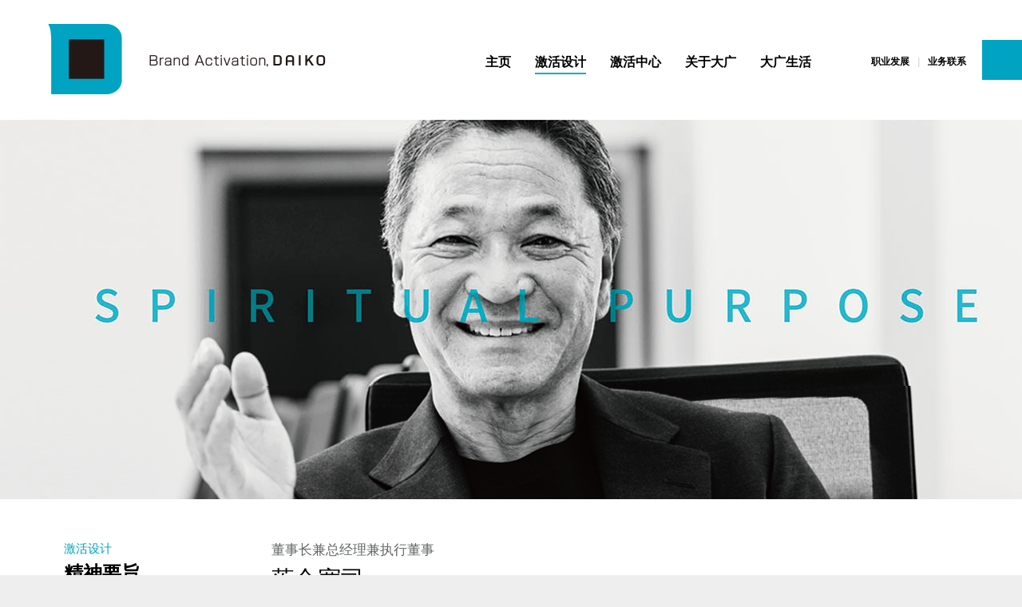

--- FILE ---
content_type: text/html
request_url: http://www.daiko-gz.com/Spiritual-purpose.html
body_size: 3169
content:
<!DOCTYPE html>
<html lang="zh-CN">
<head>
<meta http-equiv="X-UA-Compatible" content="IE=Edge" />
<meta charset="utf-8"/>
<meta name="viewport" content="width=device-width,initial-scale=1,minimum-scale=1,maximum-scale=1,user-scalable=no" />
<title>Daiko</title>
<link rel="stylesheet" href="css/swiper.min.css">
<link rel="stylesheet" href="css/qietu.css">
<link rel="stylesheet" href="css/style.css">
<link rel="stylesheet" href="css/responsive.css">
</head>

<body>
<!--header-->
<div class="header">
	<div class="wrapper">
		<div class="logo">
		 <a href="index.html"><img src="imgs/logo.png"/></a>
	</div>
	<div class="nav">
		<ul class="navlist">
			<li class="navitem"><a href="index.html">主页</a></li>
			<li class="navitem active">
				<a href="Spiritual-purpose.html">激活设计</a>
				<dl class="sublist">
					<dd class="subitem active"><a href="Spiritual-purpose.html">精神要旨</a></dd>
					<dd class="subitem"><a href="solution.html">解决方案</a></dd>
					<dd class="subitem"><a href="works.html">作品</a></dd>
				</dl>
			</li>
			<li class="navitem ">
				<a href="our-service.html">激活中心</a>
				<dl class="sublist">
					<dd class="subitem"><a href="our-service.html">我们的服务</a></dd>
					<dd class="subitem"><a href="Resource-cooperation.html">资源合作</a></dd>
					<dd class="subitem"><a href="javascript:;">跨境电商</a></dd>
					<dd class="subitem"><a href="javascript:;">餐饮孵化</a></dd>
				</dl>
			</li>
			<li class="navitem">
				<a href="Company-Overview.html">关于大广</a>
				<dl class="sublist">
					<dd class="subitem"><a href="Company-Overview.html">公司概况</a></dd>
					<dd class="subitem"><a href="Corporate-philosophy.html">企业哲学</a></dd>
					<dd class="subitem"><a href="related-business.html">相关企业</a></dd>
				</dl>
			</li>
			<li class="navitem">
				<a href="life.html">大广生活</a>
			</li>
		</ul>
	</div>
	<div class="btns">
		<ul>
			<li><a href="Career.html">职业发展</a></li>
			<li><span>|</span></li>
			<li><a href="contact.html">业务联系</a></li>
		</ul> 
	</div>
	</div>
</div>
<!--header end-->

<!--mbanner-->
<div class="mbanner">
	
</div>
<!--mbanner end-->
<div class="m-main">
	<div class="m-main-l">
		<div class="m-current">
			<h3>激活设计</h3>
			<h2>精神要旨</h2>
		</div>
		<div class="m-subnav">
			<ul>
				<li>
					<a href="#">Category Top</a>
				</li>
				<li class="active">
					<a href="Spiritual-purpose.html">精神要旨</a>
					<dl>
						<dd><a href="#lh">落合宽司</a></dd>
						<dd><a href="#ba">Brand Activation</a></dd>
					</dl>
				</li>
				<li>
					<a href="solution.html">解决方案</a>
				</li>
				<li>
					<a href="works.html">作品</a>
				</li>
				
			</ul>
		</div>
		<div class="gohome">
			<a href="index.html">home</a>
		</div>
		<br/>
		<br/>
	</div>
	<div class="m-main-r">
		<div class="m-act-info" id="lh">
			<div class="hd">
				<h3>董事长兼总经理兼执行董事</h3>
				<h2>落合宽司</h2>
			</div>
			<div class="bd">
				<div class="m-act-txt">
					随着IT技术的发展，客户现在处于一个可以快速获取信息并自行发送信息的时代。<br />
如今，领先企业品牌已成为社会领导者，随时代进步，若不能长期获得客户赞同，品牌不仅不会增长，公司也将无法生存。<br />
DAIKO通过推广“激活设计”以培养忠实客户，我们发现创造企业影响力的“客户价值”，并通过“Brand  Activation”创造“客户体验”，将其与品牌价值联系起来，该策略旨在成为与客户的业务共创伙伴，为企业的业务增长做出贡献。


				</div>
				<div class="m-act-img" id="ba">
					<h2>Brand  Activation™</h2>
					<img src="imgs/m-act-img.jpg"/>
					<p>客户价值是连接公司与客户/社会之间的中间价值。<br />
客户认可的价值和响应社会问题的价值是产品，服务和业务发展的关键。<br />
我们将创造获得客户认可的品牌价值，并支持与公司在公司活动中所有客户联络点推广的客户共同创造</p>
				</div>
				<div class="m-act-nav">
					<h2>识别客户价值并<br/>开发皇家客户</h2>
					<ul>
						<li>
							<label>开发</label>
							<p>制定从发现到开发客户的策略。<br />
使用DMP提供数据驱动的计划。
</p>
						</li>
						<li class="even">
							<label>策略</label>
							<p>为下一次增长制定了业务战略<br />
计划。从业务构想阶段开始的<br />
项目类型支持。
</p>
						</li>
						<li>
							<label>获得</label>
							<p>设计能够最大程度地吸引客户<br />
的品牌体验。在所有客户联系<br />
点提供优化的内容。
</p>
						</li>
						<li class="even">
							<label>发展</label>
							<p>制定了塑造战略的业务设计/开<br />
发。不仅支持产品/服务，还支<br />
持组织系统的构建。
</p>
						</li>
						<li>
							<label>挖掘</label>
							<p>制定了CRM战略以培养皇家客<br />
户。配有联络中心等平台。
</p>
						</li>
						<li class="even">
							<label>实创</label>
							<p>产生了业务启动所需的功能实现。<br />
支持包括合作伙伴的选择和提议。
</p>
						</li>
					</ul>
				</div>
			</div>
		</div>
		
	</div>
</div>
<!--footer-->
<div class="footer">
	<div class="footer-nav">
		<ul>
			<li>
				<dl>
					<dt>Contact us</dt>
					<dd><a href="#">Contact form</a></dd>
				</dl>
			</li>
			<li>
				<dl>
					<dt>Follow us</dt>
					<dd><a href="#">Facebook</a></dd>
					<dd><a href="#">Twitter</a></dd>
				</dl>
			</li>
			<li>
				<dl>
					<dd><a href="#">Sitemap</a></dd>
					<dd><a href="#">行动规范</a></dd>
				</dl>
			</li>
		</ul>
	</div>
	<div class="copyright">
		Copyright &copy;  2019 DAIKO ADVERTISING INC. ALL rights reserved.
	</div>
</div>
<div class="goback">
	<img src="imgs/backtop.png"/>
</div>
<!--footer end-->
<script src="js/jquery-1.8.3-min.js"></script>
<script src="js/swiper.min.js"></script>
<script src="js/js.js"></script>

</body>
</html>



--- FILE ---
content_type: text/css
request_url: http://www.daiko-gz.com/css/style.css
body_size: 6004
content:
*{
     box-sizing: border-box;
}
body,input,textarea,button,select{
      font-family: 'PingFang SC','microsoft yahei',arial,'helvetica neue','hiragino sans gb',sans-serif;
     font-size: 12px;
    color: #000;
}
a{
	color: #000;
}
a:hover{
	color: #112c85;
}

html{
	background: rgba(238,238,239);
}
body{
	width: 1280px; margin: 0 auto; background: #fff; line-height: 1.6; font-size: 14px; position: relative;
}
.wrapper{
	width: 1280px;
	margin: 0 auto;
}

.loading{
	background: url(../imgs/loading.png) no-repeat center #fff; position: fixed; left: 0; top: 0; right: 0; bottom: 0; z-index: 99;  
}

/*header*/

/*header end*/

.header{
	height: 150px; position: relative; background: #fff;
}
.mb50{
	margin-bottom: 50px;
}
.header .wrapper{
	height: 100%; position: relative;
}
.header .wrapper:after{
	width: 50px; height: 50px; background: #00a3c2; content: ""; position: absolute; right: 0; top: 50%; margin-top: -25px;
}
.header .logo{
	float: left; margin-left: 60px; padding-top: 30px;
}
.header .nav{
	float: left; margin-left: 170px; margin-top: 65px;
}
.header .nav li{
	float: left; font-size: 16px; margin-left: 30px; font-weight: bold; position: relative;
}
.header .nav li >a{
	padding-bottom: 5px;
}
.header .nav li:hover > a,
.header .nav li.active > a{
	border-bottom: #12acc8 solid 2px;
}
.header .nav dl{
	background: #fff;
	font-size: 12px; position: absolute; left: -10px; top: 35px; padding-top: 20px; font-weight: normal; width: 100px; line-height: 22px;  z-index: 999;
	opacity: 0;
	transition: 0.4s;
	-webkit-transition: 0.4s;
	visibility: hidden;
	padding: 10px;
}

.header .nav li:hover dl{
	top: 30px;
	opacity: 1;
	visibility: visible;
}
.header .nav dd a{
	color: #7E7D7E;
}
.header .nav dd a:hover,
.header .nav dd.active a{
	color: #000; font-weight: bold;
}
.header .btns{
	float: right; font-size: 12px; font-weight: bold; margin-right: 65px; margin-top: 68px;
}
.header .btns li{
	float: left; margin: 0 5px;
}
.header .btns li a{
	padding-bottom: 3px;
}
.header .btns  span{
	color: #dcdedd;
}
.header .btns li.active a,
.header .btns li:hover a{
	border-bottom: #12acc8 solid 2px; color: #000;
}
/*banner*/
.banner .swiper-pagination-bullets{
	width: auto; left: auto; right: 0; bottom: 70px; color: #fff; font-size: 24px;
	-webkit-transform: rotate(90deg);
	transform: rotate(90deg);
}
.banner .swiper-pagination-bullet{
	width: auto; height: auto; background: none;border-radius: 0; margin: 0 !important;padding: 0 8px; position: relative; opacity: 0.8; line-height: 38px;
	-webkit-transition: all 0.3s;
	transition: all 0.3s;
}
.banner .swiper-pagination-bullet:after{
	position: absolute; right: 0; bottom: 0; content: ""; background: #fff; width: 2px; height: 38px;
}
.banner .swiper-pagination-bullet-active{
	font-size: 36px; opacity: 1;
}
.banner .swiper-pagination-bullet:last-child:after{
	display: none;
}
.banner .swiper-button-prev,
.banner .swiper-button-next{
	background: none;
}
.m-main{
	overflow: hidden; clear: both;
}
.m-main-l{
	width: 340px; float: left; padding-left: 80px; padding-top: 50px; 
}
.m-main-l.fixed{
	position: fixed; top: 0;
}
.m-main-r{
	width: 940px; float: right; margin-top:50px;
}
.m-subnav-item .tit{
	font-size: 14px; margin-bottom: 10px;
}
.m-main .gohome{
	margin-top: 40px;
}
.m-current h3{
	font-size: 15px; color: #00A3C2;
}
.m-current h2{
	font-size: 24px; margin-bottom: 40px; font-weight:bold;
}
.m-subnav{
	font-size: 15px; margin-top: 15px;
}
.m-subnav  li{
	margin-bottom: 10px;
}
.m-subnav  dl{
	margin-left: 15px; margin-top: 15px; display: none;
}
.m-subnav li.active dl{
	display: block;
}
.m-subnav  dd{
	margin-bottom: 10px;
}
.m-subnav li.active >a{
	color: #9FA0A0; background: none;
}
.m-subnav  dd.active a{
	color: #9FA0A0; background: none;
}
.m-subnav a{
	background: url(../imgs/nav-arr01.png) no-repeat left 4px/7px auto; padding-left: 15px; display: inline-block;
}
.gohome{
	background: url(../imgs/nav-arr02.png) no-repeat left center/7px auto;  padding-left: 15px;
}

.footer{
	background: #231816; color: #fff; padding: 40px 20px 20px;
}
.footer a{
	color: #B5B5B6;
}
.footer a:hover{
	color: #fff;
}
.footer-nav{
	overflow: hidden; font-size: 12px;
}
.footer-nav li{
	float: left; width: 260px;
}
.footer-nav dt{
	font-size: 18px;
}
.footer .copyright{
	text-align: center; margin-top: 80px;
}
.goback{
	position: fixed; left: 50%; margin-left: 520px; bottom: 20px; cursor: pointer; display:none;
}

/*联系*/
.m-contact{
	padding-bottom: 100px;
}
.m-contact-text{
	background: #00a3c2; color: #fff; padding: 40px 0 40px 60px; font-size: 15px;
}
.m-contact-text h2{
	font-size: 26px; margin-bottom: 10px;
}
.m-contact-main{
	margin: 30px 0 0 60px; width: 320px; font-size: 16px; color: #7E7D7E;
}
.m-contact-main li{
	border-top: #1aafcd solid 2px;	height: 60px; line-height: 60px;
}
.m-contact-main li .name{
	float: left;
}
.m-contact-main li .txt{
	float: right;
}


/*职业*/
.m-main-prof{
	margin-top: -15px; position: relative;
}
.m-main-prof .m-main-l{
	margin-top: 50px;
}
.m-banner-prof{
	background: url(../imgs/banner01.png) no-repeat; height: 540px; margin-left: 61px; position: relative; color: #fff; padding: 100px 0 0 70px; line-height: 1.2;
}
.m-banner-prof:after{
	width: 560px; height: 45px; background: #cbcbcb; content: ""; position: absolute; left: 0; top: -45px;
}
.m-banner-prof h2{
	font-size: 72px; margin-bottom: 30px;
}
.m-prof-list{
	background: url(../imgs/prof-img01.png) #cbcbcb no-repeat  right bottom; width: 926px; height: 375px; color: #fff; margin-left: 20px;
}
.m-prof-list .item1{
	width: 330px; float: left; text-align: center; padding-top: 150px;
}
.m-prof-list .item1 .btn{
	margin-top: 40px;
}
.m-prof-list .item2{
	width: 590px; float: left; padding: 190px 90px 0 70px;
}
.m-prof-list h3{
	font-size: 37px;
}
.m-prof-list .btn a{
	width: 160px; height: 35px; font-size: 18px; background: #00a3c2; color: #fff; border: #fff solid 1px; display: inline-block; line-height: 35px; text-align: center;
}
.m-prof-list .btn a:hover{
	background: #fff; color: #00a3c2;
}
.m-prof-list .item2 .bd{
}
.m-prof-list .item2 h3{
	display: inline-block; margin-right: 35px; line-height: 1.5;
}
.m-prof-list .item2 .btn{
	display: inline-block; 
}
.m-prof-list .item2 .bd{
	margin-top: 20px;
}

.m-prof-about{
	padding: 45px 0 200px 45px; overflow: hidden;
}
.m-prof-about .text{
	width: 505px; float: left; padding-top: 20px; font-size: 15px;
}
.m-prof-about .text h3{
	font-size: 20px; margin-bottom: 15px;
}
.m-prof-about .qr{
	float: left;
}


/*相关*/
.m-banner-about{
	background: url(../imgs/banner02.png) no-repeat; height: 575px; position: relative; color: #fff; padding: 140px 0 0 80px; line-height: 1.2; color: #fff;
}

.m-main-ls{
	width: 260px; padding-left:30px;
}
.m-main-rs{
	width: 1010px; 
}

.m-about .hd h2{
	font-size: 41px; color: #00A3C2;
}
.m-about .hd .txt{
	font-size: 16px; margin-top: 45px; padding-right: 100px;
}
.m-about .hd .nav{
	margin-top: 70px;
}
.m-about .hd .nav ul{
	overflow: hidden;
}
.m-about .hd .nav li{
	width: 50%; float: left; padding-right: 40px; height: 170px;
}
.m-about .hd .nav h4{
	font-size: 20px; margin-bottom: 15px;
}
.m-about .hd .nav p{
	font-size: 15px;
}
.m-about .hd .nav2 h4{
	font-size: 25px; margin-bottom: 25px;
}
.m-about .hd .nav2 h5{
	font-size: 20px; margin-bottom: 15px;
}
.m-about .hd .nav2 p{
	font-size: 15px;
}
.m-about .bd-item{
	margin-top: 100px; font-size: 15px;
}
.m-about .bd-item ul{
	overflow: hidden;
}
.m-about .bd-item li{
	width: 50%; float: left; padding-right: 40px; height: 170px;
}
.m-about .bd-item ul.nofloat li{
	width: auto; float: none; width: 700px;
}
.m-about .bd-item h2{
	font-size: 28px; color: #00A3C2; margin-bottom: 40px;
}
.m-about .bd-item h3{
	font-size: 25px; margin-bottom: 25px;
}
.m-about .bd-item h4{
	font-size: 20px; margin-bottom: 15px;
}

/*哲学*/
.m-phd{
	padding: 0 110px 250px 0;
}
.m-phd h2{
	color: #00A3C2; font-size: 40px;
}
.m-phd h3{
	font-size: 25px; margin-top: 40px; margin-bottom: 5px; font-weight: bold;
}
.m-phd .txt{
	font-size: 16px; margin-top: 20px; margin-bottom: 45px;
}

.m-banner-phd{
	background: url(../imgs/banner03.png) no-repeat; height: 472px; position: relative; margin-left: 60px; color: #fff; color: #fff; text-align: center; line-height: 472px; font-size: 54px; letter-spacing: 60px;
}
.topblackselect{
	width: 580px; height: 75px; background: #0b0706; color: #fff; margin-left: 60px; font-size: 12px; line-height: 75px; padding-left: 35px;
}
.topblackselect font{
	background: url(../imgs/dot.png) no-repeat left center/5px; padding-left: 15px;
}

/*公司*/
.m-comp-img{
	height: 515px; background: #f1f1f1; margin-top: 40px;
}
.m-comp-img img{
	margin-top: -40px;
}
.m-comp-text{
	padding: 115px 195px 190px 50px; font-size: 16px;
}
.m-comp-text p{
	margin-bottom: 40px;
}

/*服务*/
.m-serve-list ul{
	overflow: hidden;
}
.m-serve-list li{
	width: 33.33%; float: left; text-align: center; height: 300px;
}
.m-serve-list li h3{
	font-size: 24px; 
}
.m-serve-list li p{
	font-size: 18px; color: #595757;
}
.m-serve-case{
	margin: 60px 0 120px 0;
}


/*精神要旨*/
.mbanner{
	background: url(../imgs/banner04.png) no-repeat; height: 475px; position: relative; 
}
.m-act-info,
.m-act-text{
	width: 760px;
}

.m-act-info{
	padding-bottom: 200px;
}
.m-act-info .hd h3{
	font-size: 17px; color: #626764;
}
.m-act-info .hd h2{
	font-size: 29px;
}
.m-act-info .bd{
	font-size: 16px; margin-top: 30px; line-height: 2.2; color: #110606;
}
.m-act-info .ft{
	margin-top: 55px;
}
.m-act-info .ft a{
	background: url(../imgs/nav-arr02.png) no-repeat left center/7px auto;  padding-left: 15px;
}
.m-act-text{
	margin-top: 100px; padding-bottom: 120px;
}
.m-act-text .hd{
	font-size: 28px;
}
.m-act-text .hd h3{

}
.m-act-text .hd h2{

}
.m-act-text  .row1{
	margin-top: 80px;
}
.m-act-text  .row1 .tit{
	font-size: 19px; color: #00A3C2;
}
.m-act-text  .row1 .text{
	font-size: 16px; margin-top: 15px;
}
.m-act-text  .row1 .list{
	margin-top: 50px;
}
.m-act-text  .row1 .list ul{
	overflow: hidden;
}
.m-act-text  .row1 .list li{
	width: 360px; height: 110px; background: #f9f9f9; float: left; margin: 0 10px 10px 0; padding: 25px 0 0 20px;
}
.m-act-text  .row1 .list-ico{
	background: url(../imgs/act-dot.png) no-repeat; width: 57px; height: 57px; float: left; text-align: center; line-height: 57px; color: #fff; font-size: 15px;
}
.m-act-text  .row1 .list-txt{
	float: left; margin-left: 10px;
}
.m-act-text  .row1 .list-txt p{
	font-size: 15px;
}
.m-act-text  .row1 .list-txt h4{
	font-size: 18px; color: #00A3C2;
}

.m-act-text  .row2{
	margin-top: 50px;
}
.m-act-text  .row2 .tit{
font-size: 20px; color: #00A3C2;	
}
.m-act-text  .row2 .btn{
font-size: 21px; margin-top: 50px; border: #030000 solid 2px; height: 50px; line-height: 50px; text-align: center; box-sizing: content-box;
}
.m-act-text  .row2 .img{
	margin-top: 50px; text-align: center; 
}
.m-act-img{
	margin-top: 70px;
}
.m-act-img h2{
	font-size: 28px; font-weight: bold;
}
.m-act-img img{
	margin-top: 30px;
}
.m-act-img p{
	margin-top: 30px;
}
.m-act-nav{
	margin-top: 70px;
}
.m-act-nav h2{
	font-size: 28px; font-weight: bold; line-height: 1.4;
}
.m-act-nav ul{
	overflow: hidden; margin-top: 40px;
}
.m-act-nav li{
	width: 320px; float: left; padding-left: 80px; position: relative; line-height: 1.7; margin-bottom: 40px;
}
.m-act-nav li label{
	border: #1D92AC solid 1px; width: 55px; height: 55px; border-radius: 55px; text-align: center; line-height: 55px; display: inline-block; font-size: 22px; color: #1D92AC;
	position: absolute; left: 0; top: 0;
}
.m-act-nav li.even{
	margin-left: 120px; color: #D35317;
}
.m-act-nav li.even label{
	border-color: #D35317; color: #D35317;
}

/*合作*/
.m-coop{
	width: 800px;
}
.m-coop .tit{
	font-size: 28px;
}
.m-coop .view{
	margin-top: 50px;
}
.m-coop .btn{
	margin-top: 100px; font-size: 21px; margin-top: 50px; border: #030000 solid 2px; height: 50px; line-height: 50px; text-align: center; box-sizing: content-box;
	margin-right: 60px;
}
.m-coop .list{
	padding: 80px 0 40px 75px;
}
.m-coop .list ul{
	overflow: hidden;
}
.m-coop .list li{
	width: 360px; float: left; height: 220px;
}
.m-coop .list .en{
	font-size: 21px;
}
.m-coop .list .cn{
	font-size: 28px; margin-top: 10px;
}
.m-coop .list .txt{
	font-size: 16px; color: #595757; margin-top: 10px;
}

/*首页*/
.banner{
	position:relative;
}
.banner .swiper-container{
	height:575px; position:relative;
}
.banner li{
	position: relative; 
}
.banner .img{
	height: 575px;
}
.banner .img video{
	background: #000; width: 100%; height: 100%; object-fit: fill;
}
.banner .btn{
	position: absolute; left: 120px; top: 290px; color: #fff;
}
.banner .btn h2{
	font-size: 42px; font-weight: bold;
}
.banner .btn p{
	font-size: 17px;
}
.banner .btn img{
	margin: 25px 0 0 10px; cursor: pointer;
}
.banner .btns{
	background: #fff; overflow: hidden; border-right: #00a3c2 solid 70px; height: 35px; line-height: 35px;
}
.banner .btns ul{
	float: right; 
}
.banner .btns li{
	float: left; margin: 0 15px;
}
.banner .btns li span{
	margin: 0 10px; color: #b7b7b7;
}
.h-list{
	overflow: hidden; margin-bottom: 140px;
}
.h-list-l{
	float: left; position: relative;
}
.h-list-r{
	float: left; margin-left: 10px; width: 880px;
}
.h-list-r ul{
	overflow: hidden; width: 105%;
}
.h-list-r li{
	margin-right: 10px; float: left; position: relative; margin-bottom: 10px;
}
.h-list-r li .img{
	line-height: 0;
}
.h-list .btn{
	width: 130px; height: 35px; line-height: 35px; background: #00a3c2; color: #fff; display: inline-block; text-align: center; position: absolute; z-index: 2; left: 40px; bottom: 30px; border: #fff solid 1px; font-size: 18px;
	letter-spacing: 5px;
}
.h-list .btn:hover{
	background: #fff; color: #00a3c2;
}
.h-list .btn-r{
	left: auto; right: 40px;
}

/*解决方案*/
.m-banner-sol{
	position: relative; margin-left: 55px; width: 1170px;
}
.m-banner-sol .topblackselect{
	margin-left: 0; width: 510px;
}
.m-banner-sol  .text{
	position: absolute; right: 0; top: 75px; width: 355px; color: #fff;
}
.m-banner-sol  .text1{
	height: 215px; background: #00a3c2; padding: 130px 0 0 35px; z-index: 2; font-size: 42px;
}
.m-banner-sol  .text2{
	background: rgba(0,163,194,0.5); bottom: 0;  padding: 245px 0 0 35px; font-size: 17px;
}
.m-banner-sol .img {
	line-height: 0;
}
.m-sol-top{
	height: 60px; background: #fff; width: 660px; margin-left: 220px;
}
.m-sol-top .topblackselect{
	width: 370px; margin-left: 220px; line-height: 60px; height: 60px; float: left; text-align: right; padding-right: 35px;
}
.m-sol-top .arr{
	width: 70px; height: 60px; background: url(../imgs/sol-arr.png) no-repeat center; float: left;
}
.m-sol-main{
	padding-bottom: 110px;
}
.m-sol-main .row{
	overflow: hidden;
}
.m-sol-main .col1{
	width: 220px; float: left;
}
.m-sol-main .col2{
	width: 440px; float: left;
}
.m-sol-main .txt{
	background: #fff; padding: 45px 0 0 25px; color: #B7B6B6; font-size: 17px; height: 220px;
}
.m-sol-main .txt big{
	font-size: 107px; font-weight: bold; display: block; line-height: 1; 
}
.m-sol-main .img{
	line-height: 0;
}
.m-sol-main .img2x2{
	line-height: 0;
}
.m-sol-main .blank{
	width: 220px; height: 220px;
}

/*生活*/
.m-banner-life{
	line-height: 0; margin-top: 50px;
}
.mgt0{
	margin-top: 0;
}
.mgt50{
	margin-top: 50px;
}
.m-life-list{
	padding-bottom: 140px; position: relative; left: -123px;
}
.m-life-list ul{
	overflow: hidden;
}
.m-life-list li{
	
}
.m-life-list li.col1{
	width: 212px; float: left; 
}
.m-life-list li.col2{
	width: 424px; float: left; 
}
.m-life-list li .img{
	line-height: 0; overflow: hidden; background: #fff; border: #fff solid 1px;
}
.m-life-list li .img img{
	transition: 0.4s;
	-webkit-transition: 0.4s;
}
.m-life-list li:hover .img img{
	transform: scale(1.1);
	-webkit-transform: scale(1.1);
}
.lifebg{
	background: url(../imgs/lifebg.png)  repeat-y right 0 #fff; background-size:50% 100%;
}

.lifebtn{
	float: left; color: #fff; padding: 108px 0 0 108px;
}
.lifebtn a{
	color: #fff;
}
.lifebtn >a{
	display: inline-block; border-top: #fff solid 2px; width: 280px; padding-top: 15px; text-align: right;
}
.lifebtn ul{
	overflow: hidden; margin-top: 15px; width: 110%;
}
.lifebtn li{
	display: inline-block; width: 12.5%; float: left;
}


/*作品*/
.workbg{
	background: url(../imgs/lifebg.png)  repeat-y right 0 #f1f1f1;background-size:50% 100%;
}
.m-banner-works{
	overflow: hidden;
}
.m-banner-works li{
	cursor: pointer;
}
.m-banner-works .slides{
	width: 1067px; float: left; line-height: 0; height: 390px;
}
.m-banner-works .navs{
	width: 213px; float: left; color: #fff; padding: 80px 0 0 56px; position: relative; height: 390px;
}
.m-banner-works .navs:after,
.m-banner-works .navs:before{
	background: url(../imgs/work-dot1.png) no-repeat center; width: 22px; height: 19px; content: ""; position: absolute; left: 50px;
}
.m-banner-works .navs:before{
	top: 55px;
}
.m-banner-works .navs:after{
	bottom: 55px; background-image: url(../imgs/work-dot3.png);
}
.m-banner-works .navs a{
	color: #fff;  display: inline-block; padding-left: 20px;
}
.m-banner-works .navs li.active a{
	background: url(../imgs/work-navdot.png) no-repeat left center; color: #9FA0A0;
}
.m-banner-works .navs li{
	margin-bottom: 5px;
}
.m-works-main{
	padding-bottom: 120px;
}
.works{
	overflow: hidden;
}
.works-list{
	width: 642px; float: left; margin-left: 85px; background: #fff;
}
img{
	max-width: 100%;
}
.works-list .col1{
	width: 214px; float: left; overflow: hidden;
}
.works-list .col2{
	width: 428px; float: left;
}
.works-list .img{
	height: 177px; overflow: hidden; overflow: hidden;
}
.works-list .img{
 	line-height: 0; overflow: hidden; border: rgba(238,238,239) solid 1px;
 }
 .works-list .img img{
 	width: 100%;
 	transition: 0.4s;
	-webkit-transition: 0.4s;
 }
  .works-list .img:hover img{
  	transform: scale(1.1);
  	-webkit-transform: scale(1.1);
  }
 .works-list .video{
 	height: 354px; overflow: hidden; position: relative; border: rgba(238,238,239) solid 1px;
 }
  .works-list .video img{
  	width: 100%;
  }
  .works-list .video button{
  	background: url(../imgs/h-play.png) no-repeat; width: 74px; height: 74px; position: absolute; left: 70px; bottom: 55px; border: none; cursor: pointer;
  }
  .works-list .videotxt{
  	width: 214px; height: 212px; background: #fff; position: absolute; left: 0; top: 0; padding: 15px 25px 0 25px;
  }
  .works-list .videotxt sub,
  .works-list .videotxt sup{
  	color: #9FA0A0;
  }
  .works-list .videotxt h2{
  	font-size: 14px; font-weight: bold; border-bottom: #bebebe solid 2px; color: #000; margin: 25px 0; padding-bottom: 20px;
  }
.works-nav{
	width: 213px; float: left; color: #fff; padding: 45px 0 0 40px;
}
.works-nav a{
	color: #fff;
}
.works-nav .tit{
	background: url(../imgs/work-dot2.png) no-repeat right 5px; width: 120px; font-size: 14px; font-weight: bold;
}
.works-nav .select{
	margin-top: 30px;
}
.works-nav .select select{
	background: #1f2228;
	/*background: #1f2228 url(../imgs/work-arr.png) no-repeat right 10px center;*/ 
	width: 130px; height: 35px; border: none; color: #fff; padding-left: 15px; margin-left: -15px;
}
.works-nav .nav{
	margin-top: 55px;
}
.works-nav .nav li{
	margin-bottom: 5px;
}
.works-nav .nav li a{
	color: #9FA0A0;
}
.works-nav .nav li a:hover,
.works-nav .nav li.active a{
	color: #fff;
}


 #lightbox_mask {
      display: none;
      position: fixed;
      z-index: 999;
      left: 0;
      top: 0;
      width: 100%;
      height: 100%;
      background-color: rgba(0, 0, 0, .7);
    }
    #lightbox_popup {
      display: none;
      position: fixed;
      z-index: 1000;
      left: 0;
      top: 0;
      width: 100%;
      height: 100%;
    }
    #lightbox_popup .pic-view {
      position: absolute;
      top: 5%;
      left: 5%;
      width: 90%;
      height: 90%;
      text-align: center;
    }
    #lightbox_popup .pic-view .pic {
      max-width: 100%;
      max-height: 100%;
      border: 5px solid #fff;
      border-radius: 3px;
    }
    #lightbox_popup .btn-view {}
    #lightbox_popup .btn-view .btn {
      position: absolute;
      width: 40px;
      height: 40px;
      line-height: 40px;
      text-align: center;
      font-size: 24px;
      text-decoration: none;
      border-radius: 32px;
      background-color: #000;
      opacity: .4;
      color: #fff;

      transition: all .3s;
    }
    #lightbox_popup .btn-view .btn:hover {
      opacity: 1;
      transform: scale(1.4);
    }
    #lightbox_popup .btn-view .btn-prev {
      left: 10px;
      top: 48%;
    }
    #lightbox_popup .btn-view .btn-next {
      right: 10px;
      top: 48%;
    }
    #lightbox_popup .btn-view .btn-close {
      right: 10px;
      top: 10px;
    }
    #lightbox_popup .caption-view {
      position: absolute;
      left: 0;
      bottom: 0;
      width: 100%;
      height: 38px;
      background-color: rgba(0, 0, 0, .7);
      text-align: center;
    }
    #lightbox_popup .caption-view p {
      line-height: 38px;
      color: #fff;
    }

    .lightbox-pic {
      width: 200px;
    }


--- FILE ---
content_type: application/x-javascript
request_url: http://www.daiko-gz.com/js/js.js
body_size: 945
content:

$(function(){
	if (window.console) {
		console.info(">>Join us? Email：psd2html@qq.com");
	}	
	
	if($('.wow').size()>0){
	  if (!(/msie [6|7|8|9]/i.test(navigator.userAgent))){
		  new WOW().init();
		};
	}
	
 	setTimeout(function(){
 		$('.loading').fadeOut();
 	},500)
 	$('.gh').click(function(){
 		$(this).toggleClass('selected');
 		$('.header .nav').toggleClass('active');
 	})
// 
//$(document).ready(function(){
//
//
// $(window).scroll(function(e){
//    p = $(this).scrollTop();
//
//    if(p>0){
//       $('.header-box').addClass('mini');
//    }else{
//       $('.header-box').removeClass('mini');
//    }
//    setTimeout(function(){t = p;},0);
// });
//});

var backButton=$('.goback');  
function backToTop() {  
    $('html,body').animate({  
        scrollTop: 0  
    }, 800);  
}  
backButton.on('click', backToTop);  
  
$(window).on('scroll', function () {
    if ($(window).scrollTop() > $(window).height())  
        backButton.fadeIn();  
    else  
        backButton.fadeOut();  
});  

$(window).trigger('scroll');



$('.subnav .tit').click(function(){
	$('.subnav').toggleClass('on');
})



$('.goback').click(function(){
	$('html,body').animate({scrollTop:0});
	return false;
})


if($('.m-main-l').size()>0){
	var leftnavtop = $('.m-main-l').offset().top;
	var leftnavdiff =  $('.m-main-l').hasClass('mgt50') ? 50 : 0;
	$(window).on('scroll', function () {
	        if ($(window).scrollTop() > leftnavtop-leftnavdiff){
	
	            $('.m-main-l').addClass('fixed');
	        } 
	        else{
	
	            $('.m-main-l').removeClass('fixed');
	        }
	            
	    });
}












})
